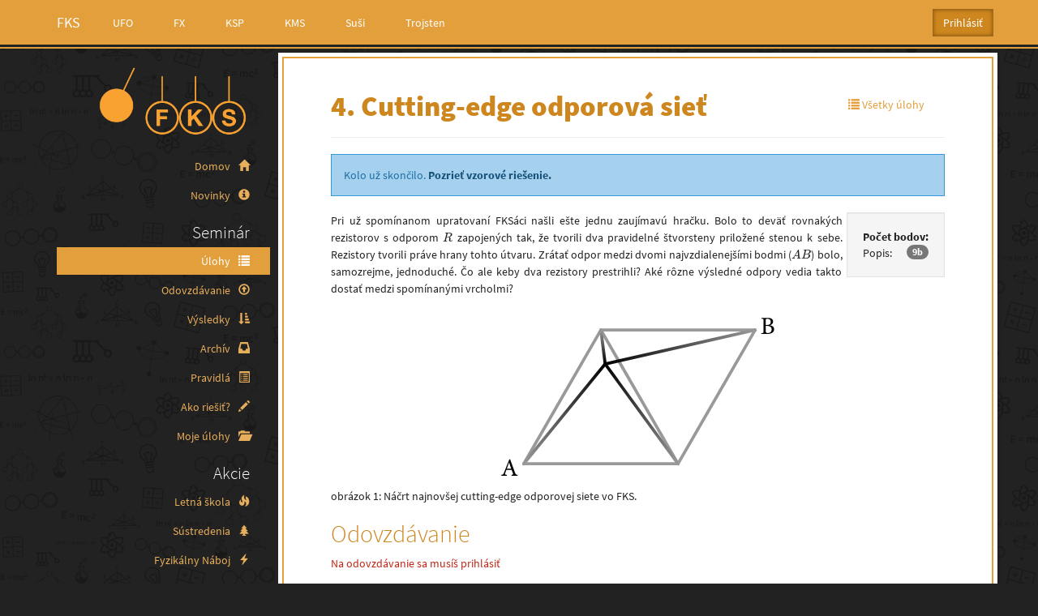

--- FILE ---
content_type: text/html; charset=utf-8
request_url: https://fks.sk/ulohy/zadania/2587/
body_size: 4558
content:



<!DOCTYPE html>
<html>
  <head>
    <meta charset="UTF-8">
    <title>4. Cutting-edge odporová sieť - Fyzikálny korešpondenčný seminár</title>
    <meta name="viewport" content="width=device-width, initial-scale=1.0">
    <meta name="theme-color" content="#e39f3c">
    <link rel="icon" type="image/png" href="https://static.ksp.sk/images/favicon-32.575c0a4324c0.png" sizes="32x32"/>
    <link rel="icon" type="image/png" href="https://static.ksp.sk/images/favicon-192.967ef8883f68.png" sizes="192x192"/>
    

    

      <link rel="stylesheet" href="https://static.ksp.sk/css/fks/bootstrap.min.788b9d51c4fd.css" type="text/css" />
      <link
        rel="stylesheet"
        href="https://static.ksp.sk/css/fks/fks.min.501be7201dee.css"
        type="text/css"
      />
      <link rel="stylesheet" href="https://static.ksp.sk/ksp_login/css/base.a16d68e56b20.css" type="text/css" />
    
<link rel="stylesheet" href="https://static.ksp.sk/css/syntax_highlight.01b6a8100079.css" type="text/css" />

    
  </head>
  
  <body data-language-code="sk-SK">
    
<header>
<nav class="navbar navbar-main navbar-nonresponsive navbar-default navbar-fixed-top" role="navigation">
  <div class="container">
    <!-- Brand and toggle get grouped for better mobile display -->
    <div class="navbar-header">
      <button type="button" class="navbar-toggle pull-left" data-toggle="offcanvas" data-target=".nav-menu">
      <span class="sr-only">Toggle menu</span>
        <span class="icon-bar"></span>
        <span class="icon-bar"></span>
        <span class="icon-bar"></span></button>
      <a class="navbar-brand" href="https://fks.sk">FKS</a>
    </div>

    <!-- Collect the nav links, forms, and other content for toggling -->
    <div class="navbar-collapse">
      <ul class="nav navbar-nav hidden-xs">
        
        <li><a href="http://ufo.fks.sk">UFO</a></li>
        
        <li><a href="http://fx.fks.sk">FX</a></li>
        
        <li><a href="http://ksp.sk">KSP</a></li>
        
        <li><a href="http://kms.sk">KMS</a></li>
        
        <li><a href="https://susi.trojsten.sk">Suši</a></li>
        
        <li><a href="http://trojsten.sk">Trojsten</a></li>
        
      </ul>
      





<ul id="login-box" class="nav navbar-nav navbar-right">
<li class="dropdown">
  
    
    
      <form action="/ucet/login/trojsten/" method="get" class="form-inline">
        <input type="hidden" name="csrfmiddlewaretoken" value="NR3qdsoni1tkrFkmCnAdC3PnK2NtBfz79a6LPHIYGYropyjxCFjl243iBI0SZVoN">
        <input type="hidden" name="next" value="/ulohy/zadania/2587/" />
        <input class="btn btn-primary navbar-btn" id="login-dropdown" type="submit" value="Prihlásiť" />
      </form>
    
    
  
</li>
</ul>

      


      <ul id="social-buttons" class="nav navbar-nav navbar-right hidden-xs">
  <li class="social-button">
      <div id="fb-root"></div>
      <script>
      (function(d){
        var js, id = 'facebook-jssdk'; if (d.getElementById(id)) {return;}
        js = d.createElement('script'); js.id = id; js.async = true;
        js.src = "//connect.facebook.net/en_US/all.js#appId=206535816077976&xfbml=1";
        d.getElementsByTagName('head')[0].appendChild(js);
      }(document));
      </script>
      <div class="fb-like" data-href="http://fks.sk" data-layout="button_count" data-action="like" data-show-faces="true" data-share="false"></div>
  </li>
</ul>

      
    </div><!-- /.navbar-collapse -->
  </div>
</nav>

</header>
<div class="container">
  <div class="row row-offcanvas row-offcanvas-left">
    <nav class="col-md-3 col-sm-3 col-xs-6 nav-menu sidebar-offcanvas">


<div class="sidebar">
    
        <h2 class="logo">
            <a href="https://fks.sk">
                <img id="logo" src="https://static.ksp.sk/images/fks/logo.e002438870e4.png" alt="KSP"/>
            </a>
        </h2>
    
    <ul class="nav nav-pills nav-stacked" id="main_menu">
        
        
            
                
                
                    <li class="" >
                        <a href="/?home" >
                            Domov <span class="glyphicon glyphicon-home" aria-hidden="true"></span>
                        </a>
                    </li>
                
                    <li class="" >
                        <a href="/novinky/strana/1/" >
                            Novinky <span class="glyphicon glyphicon-info-sign" aria-hidden="true"></span>
                        </a>
                    </li>
                
            
        
            
        
            
                
                    <li>
                        <h2>Seminár</h2>
                    </li>
                
                
                    <li class="active" >
                        <a href="/ulohy/" >
                            Úlohy <span class="glyphicon glyphicon-list" aria-hidden="true"></span>
                        </a>
                    </li>
                
                    <li class="" >
                        <a href="/odovzdavanie/" >
                            Odovzdávanie <span class="glyphicon glyphicon-upload" aria-hidden="true"></span>
                        </a>
                    </li>
                
                    <li class="" >
                        <a href="/vysledky/" >
                            Výsledky <span class="glyphicon glyphicon-sort-by-attributes" aria-hidden="true"></span>
                        </a>
                    </li>
                
                    <li class="" >
                        <a href="/archiv/" >
                            Archív <span class="glyphicon glyphicon-inbox" aria-hidden="true"></span>
                        </a>
                    </li>
                
                    <li class="" >
                        <a href="/pravidla/" >
                            Pravidlá <span class="glyphicon glyphicon-list-alt" aria-hidden="true"></span>
                        </a>
                    </li>
                
                    <li class="" >
                        <a href="/ako_riesit/" >
                            Ako riešiť? <span class="glyphicon glyphicon-pencil" aria-hidden="true"></span>
                        </a>
                    </li>
                
                    <li class="" >
                        <a href="/mojeulohy/" >
                            Moje úlohy <span class="glyphicon glyphicon-folder-open" aria-hidden="true"></span>
                        </a>
                    </li>
                
            
        
            
                
                    <li>
                        <h2>Akcie</h2>
                    </li>
                
                
                    <li class="" >
                        <a href="https://fks.sk/ls"  target="_blank" >
                            Letná škola <span class="glyphicon glyphicon-fire" aria-hidden="true"></span>
                        </a>
                    </li>
                
                    <li class="" >
                        <a href="/akcie/sustredenia/" >
                            Sústredenia <span class="glyphicon glyphicon-tree-conifer" aria-hidden="true"></span>
                        </a>
                    </li>
                
                    <li class="" >
                        <a href="http://physics.naboj.org/"  target="_blank" >
                            Fyzikálny Náboj <span class="glyphicon glyphicon-flash" aria-hidden="true"></span>
                        </a>
                    </li>
                
                    <li class="" >
                        <a href="http://klub.trojsten.sk/"  target="_blank" >
                            Klub <span class="glyphicon glyphicon-heart" aria-hidden="true"></span>
                        </a>
                    </li>
                
                    <li class="" >
                        <a href="http://akademia.trojsten.sk"  target="_blank" >
                            Akadémia <span class="glyphicon glyphicon-briefcase" aria-hidden="true"></span>
                        </a>
                    </li>
                
                    <li class="" >
                        <a href="https://fx.fks.sk/jarna_skola_fx/"  target="_blank" >
                            Jarná škola FX <span class="glyphicon glyphicon glyphicon-leaf" aria-hidden="true"></span>
                        </a>
                    </li>
                
                    <li class="" >
                        <a href="/dalsie_aktivity/" >
                            Ďalšie aktivity <span class="glyphicon glyphicon-heart-empty" aria-hidden="true"></span>
                        </a>
                    </li>
                
                    <li class="" >
                        <a href="https://kockatykalendar.sk"  target="_blank" >
                            Kockatý kalendár <span class="glyphicon glyphicon-calendar" aria-hidden="true"></span>
                        </a>
                    </li>
                
            
        
            
                
                    <li>
                        <h2>Ďalšie súťaže</h2>
                    </li>
                
                
                    <li class="" >
                        <a href="http://fo.uniza.sk"  target="_blank" >
                            Fyzikálna olympiáda <span class="glyphicon glyphicon-tower" aria-hidden="true"></span>
                        </a>
                    </li>
                
                    <li class="" >
                        <a href="http://tmfsr.sk"  target="_blank" >
                            Turnaj mladých fyzikov <span class="glyphicon glyphicon-tower" aria-hidden="true"></span>
                        </a>
                    </li>
                
                    <li class="" >
                        <a href="https://fykos.cz"  target="_blank" >
                            FYKOS <span class="glyphicon glyphicon-tower" aria-hidden="true"></span>
                        </a>
                    </li>
                
            
        
            
                
                    <li>
                        <h2>O nás</h2>
                    </li>
                
                
                    <li class="" >
                        <a href="/kto_sme/" >
                            Kto sme? <span class="glyphicon glyphicon-star" aria-hidden="true"></span>
                        </a>
                    </li>
                
                    <li class="" >
                        <a href="/organizatori/" >
                            Organizátori <span class="glyphicon glyphicon-user" aria-hidden="true"></span>
                        </a>
                    </li>
                
                    <li class="" >
                        <a href="/sien_slavy/" >
                            Sieň slávy <span class="glyphicon glyphicon-thumbs-up" aria-hidden="true"></span>
                        </a>
                    </li>
                
                    <li class="" >
                        <a href="/kontakt/" >
                            Kontakt <span class="glyphicon glyphicon-envelope" aria-hidden="true"></span>
                        </a>
                    </li>
                
                    <li class="" >
                        <a href="https://trojsten.sk/gdpr/"  target="_blank" >
                            Ochrana osobných údajov <span class="glyphicon glyphicon-eye-close" aria-hidden="true"></span>
                        </a>
                    </li>
                
            
        

        <li class="visible-xs">
            <h2>Iné semináre</h2>
        </li>
        
        <li class="visible-xs">
            <a href="http://ufo.fks.sk">
                UFO
            </a>
        </li>
        
        <li class="visible-xs">
            <a href="http://fx.fks.sk">
                FX
            </a>
        </li>
        
        <li class="visible-xs">
            <a href="http://ksp.sk">
                KSP
            </a>
        </li>
        
        <li class="visible-xs">
            <a href="http://kms.sk">
                KMS
            </a>
        </li>
        
        <li class="visible-xs">
            <a href="https://susi.trojsten.sk">
                Suši
            </a>
        </li>
        
        <li class="visible-xs">
            <a href="http://trojsten.sk">
                Trojsten
            </a>
        </li>
        
    </ul>
</div>

</nav>
    <div class="col-md-9 col-sm-9 col-xs-12 main-content">
        <div class="page-header">
            
<ul class="nav nav-pills">
  <li class="pull-left" id="article-title-li">
    <h1 id="article-title" class="task-name">4. Cutting-edge odporová sieť
    <small>
    
    
    </small></h1>
  </li>
  <li class="pull-right">
    <a href="/ulohy/470/">
        <span class="glyphicon glyphicon-list"></span> Všetky úlohy
    </a>
  </li>
  
  
</ul>

        </div>

        

        

        
    

  
  <div class="alert alert-info" role="alert">
        Kolo už skončilo.
    
        <a href="/ulohy/riesenia/2587/" class="alert-link">
        Pozrieť vzorové riešenie.
        </a>
    
  </div>
  


    
    <div class="well pull-right task-points">
        <strong>Počet bodov:</strong>
        
            <div class="points-item points-item-description">
                Popis:&nbsp; <span class="badge pull-right">9b</span>
            </div>
        
        
    </div>
    
    <div class="task-statement">
        
            <p>Pri už spomínanom upratovaní FKSáci našli ešte jednu zaujímavú
hračku. Bolo to deväť rovnakých rezistorov s odporom <span
class="math inline">\(R\)</span> zapojených tak, že tvorili dva
pravidelné štvorsteny priložené stenou k sebe. Rezistory tvorili práve
hrany tohto útvaru. Zrátať odpor medzi dvomi najvzdialenejšími bodmi
(<span class="math inline">\(AB\)</span>) bolo, samozrejme, jednoduché.
Čo ale keby dva rezistory prestrihli? Aké rôzne výsledné odpory vedia
takto dostať medzi spomínanými vrcholmi?</p>
<figure>
<img src="obrazky/edge-cutter.svg" id="fig:edge-cutter" style="max-width: 100%; max-height: calc(1.7 * 35mm); margin: auto; display: block;"
alt="obrázok 1: Náčrt najnovšej cutting-edge odporovej siete vo FKS." />
<figcaption aria-hidden="true">obrázok 1: Náčrt najnovšej cutting-edge
odporovej siete vo FKS.</figcaption>
</figure>

        
    </div>
    <div class="task-submit">

    

    
        <h2>Odovzdávanie</h2>
        
        <p class="text-danger">Na odovzdávanie sa musíš prihlásiť</p>
        
    
    </div>

    <h2>Otázky a diskusia</h2>
    <p>
       Po skončení kola budete mať príležitosť na diskutovanie o riešeniach
       v diskusii pod vzorovým riešením.
    </p>

    </div>
  </div>
</div>

<footer>
    


<div class="container text-muted">
  <div class="row">
    <div class="col-sm-2 col-xs-12 " id="footer-logo">
      <a href="https://trojsten.sk/" target="_blank">
        <div>
          <img src="https://static.ksp.sk/images/trojsten/logo_small.29b6614fb18d.png" alt="Trojsten"/>
        </div>
        &copy; 2026 Trojsten
        <!-- (rev v2.11.9-14-g6212819 2024-09-16) -->
      </a>
    </div>

    <div class="col-sm-2 col-xs-6 footer-text">
      <a href="https://trojsten.sk/podporte-nas/" target="_blank">
        <div>
          <span class="glyphicon glyphicon-heart" aria-hidden="true"></span>
        </div>
        Podporte nás
      </a>
    </div>

    
    <div class="col-sm-2 col-xs-6">
      <a href="/kontakt/">
        <div>
          <span class="glyphicon glyphicon-envelope" aria-hidden="true"></span>
        </div>
        Kontakt
      </a>
    </div>

    <div class="col-sm-2 col-xs-6 mobile-second-row">
      <a href="https://www.trojsten.sk/#partneri" target="_blank">
        <div>
          <span class="glyphicon glyphicon-handshake" aria-hidden="true"></span>
        </div>
        Partneri
      </a>
    </div>
    

    <div class="col-sm-2 col-xs-6 mobile-second-row">
      <a href="/nahlasit-problem/">
        <div>
          <span class="glyphicon glyphicon-exclamation-sign" aria-hidden="true"></span>
        </div>
        Nahlásiť problém
      </a>
    </div>

    <div class="col-sm-2 hidden-xs">
      <a href="http://glyphicons.com/">
        <div>
          <span class="glyphicon glyphicon-plus" aria-hidden="true"></span>
        </div>
        &copy; GLYPHICONS
      </a>
    </div>
  </div>
</div>



</footer>


    
      <script src="https://static.ksp.sk/js/jquery-1.11.1.min.8101d596b2b8.js" type="text/javascript"></script>
      <script src="https://static.ksp.sk/js/jquery.mobile.custom.min.c8c366216b25.js" type="text/javascript"></script>
      <script src="https://static.ksp.sk/js/jquery-migrate-1.2.1.7d87ce904ab7.js"></script>
      <script src="https://static.ksp.sk/js/bootstrap.min.e4ba7e7c7edf.js" type="text/javascript"></script>
      <script src="https://static.ksp.sk/js/bootstrap-tab-anchors.eb33c51a2fe8.js" type="text/javascript"></script>
      <!-- HTML5 shim and Respond.js IE8 support of HTML5 elements and media queries -->
      <!--[if lt IE 9]>
        <script src="https://static.ksp.sk/js/html5shiv.0ce8f355891c.js" type="text/javascript"></script>
        <script src="https://static.ksp.sk/js/respond.min.972b9d5576bf.js" type="text/javascript"></script>
      <![endif]-->
      <!-- IE10 viewport hack for Surface/desktop Windows 8 bug -->
      <script src="https://static.ksp.sk/js/ie10-viewport-bug-workaround.b5a0dd7ce1f7.js"></script>
      <script src="https://cdnjs.cloudflare.com/ajax/libs/react/15.0.1/react.min.js" type="text/javascript"></script>
      <script src="https://cdnjs.cloudflare.com/ajax/libs/react/15.0.1/react-dom.min.js" type="text/javascript"></script>
      <script src="https://static.ksp.sk/js/csrf_token.7f3555b3bd31.js"></script>
      <script src="https://static.ksp.sk/js/menu.3e71d2905d59.js" type="text/javascript"></script>
      <script src="https://static.ksp.sk/js/submit-ajax.3c7b8b4e217f.js" type="text/javascript"></script>
      <script src="https://static.ksp.sk/js/bootstrap-load-plugins.45935e5562e8.js" type="text/javascript"></script>
      <script src="https://static.ksp.sk/js/siunitx.c30a7414d796.js" type="text/javascript"></script>
      <script defer data-domain="fks.sk" src="https://analytics.trojsten.sk/js/script.js"></script>
      <script src="https://static.ksp.sk/js/fb_pixel.2771c4243f72.js" type="text/javascript"></script>
      


<script type="text/javascript">var STATIC_URL = "https://static.ksp.sk/";</script>
<script type="text/javascript" src="https://ajax.googleapis.com/ajax/libs/jquery/1.8.2/jquery.min.js"></script>
<script type="text/javascript" src="https://static.ksp.sk/ksp_login/js/jquery.init.85dca4ebc767.js"></script>
<script type="text/javascript" src="https://static.ksp.sk/ksp_login/js/backend_list.9057d88d68ba.js"></script>


    
    

  <script defer src="https://static.cloudflareinsights.com/beacon.min.js/vcd15cbe7772f49c399c6a5babf22c1241717689176015" integrity="sha512-ZpsOmlRQV6y907TI0dKBHq9Md29nnaEIPlkf84rnaERnq6zvWvPUqr2ft8M1aS28oN72PdrCzSjY4U6VaAw1EQ==" data-cf-beacon='{"version":"2024.11.0","token":"16472b2c440b461db1ffa0080c9b331a","r":1,"server_timing":{"name":{"cfCacheStatus":true,"cfEdge":true,"cfExtPri":true,"cfL4":true,"cfOrigin":true,"cfSpeedBrain":true},"location_startswith":null}}' crossorigin="anonymous"></script>
</body>
</html>


--- FILE ---
content_type: text/css
request_url: https://static.ksp.sk/css/fks/fks.min.501be7201dee.css
body_size: 2193
content:
@font-face{font-family:'Open Sans';font-style:italic;font-weight:300;src:url(https://fonts.gstatic.com/s/opensans/v18/memnYaGs126MiZpBA-UFUKWyV9hlIqY.ttf) format('truetype')}@font-face{font-family:'Open Sans';font-style:italic;font-weight:400;src:url(https://fonts.gstatic.com/s/opensans/v18/mem6YaGs126MiZpBA-UFUK0Xdcg.ttf) format('truetype')}@font-face{font-family:'Open Sans';font-style:italic;font-weight:600;src:url(https://fonts.gstatic.com/s/opensans/v18/memnYaGs126MiZpBA-UFUKXGUdhlIqY.ttf) format('truetype')}@font-face{font-family:'Open Sans';font-style:italic;font-weight:700;src:url(https://fonts.gstatic.com/s/opensans/v18/memnYaGs126MiZpBA-UFUKWiUNhlIqY.ttf) format('truetype')}@font-face{font-family:'Open Sans';font-style:italic;font-weight:800;src:url(https://fonts.gstatic.com/s/opensans/v18/memnYaGs126MiZpBA-UFUKW-U9hlIqY.ttf) format('truetype')}@font-face{font-family:'Open Sans';font-style:normal;font-weight:300;src:url(https://fonts.gstatic.com/s/opensans/v18/mem5YaGs126MiZpBA-UN_r8OXOhs.ttf) format('truetype')}@font-face{font-family:'Open Sans';font-style:normal;font-weight:400;src:url(https://fonts.gstatic.com/s/opensans/v18/mem8YaGs126MiZpBA-UFW50e.ttf) format('truetype')}@font-face{font-family:'Open Sans';font-style:normal;font-weight:600;src:url(https://fonts.gstatic.com/s/opensans/v18/mem5YaGs126MiZpBA-UNirkOXOhs.ttf) format('truetype')}@font-face{font-family:'Open Sans';font-style:normal;font-weight:700;src:url(https://fonts.gstatic.com/s/opensans/v18/mem5YaGs126MiZpBA-UN7rgOXOhs.ttf) format('truetype')}@font-face{font-family:'Open Sans';font-style:normal;font-weight:800;src:url(https://fonts.gstatic.com/s/opensans/v18/mem5YaGs126MiZpBA-UN8rsOXOhs.ttf) format('truetype')}@font-face{font-family:Dosis;font-style:normal;font-weight:200;src:url(https://fonts.gstatic.com/s/dosis/v18/HhyJU5sn9vOmLxNkIwRSjTVNWLEJt7Ml1RMB.ttf) format('truetype')}@font-face{font-family:Dosis;font-style:normal;font-weight:300;src:url(https://fonts.gstatic.com/s/dosis/v18/HhyJU5sn9vOmLxNkIwRSjTVNWLEJabMl1RMB.ttf) format('truetype')}@font-face{font-family:Dosis;font-style:normal;font-weight:400;src:url(https://fonts.gstatic.com/s/dosis/v18/HhyJU5sn9vOmLxNkIwRSjTVNWLEJN7Ml1RMB.ttf) format('truetype')}@font-face{font-family:Dosis;font-style:normal;font-weight:500;src:url(https://fonts.gstatic.com/s/dosis/v18/HhyJU5sn9vOmLxNkIwRSjTVNWLEJBbMl1RMB.ttf) format('truetype')}@font-face{font-family:Dosis;font-style:normal;font-weight:600;src:url(https://fonts.gstatic.com/s/dosis/v18/HhyJU5sn9vOmLxNkIwRSjTVNWLEJ6bQl1RMB.ttf) format('truetype')}@font-face{font-family:Dosis;font-style:normal;font-weight:700;src:url(https://fonts.gstatic.com/s/dosis/v18/HhyJU5sn9vOmLxNkIwRSjTVNWLEJ0LQl1RMB.ttf) format('truetype')}@font-face{font-family:Dosis;font-style:normal;font-weight:800;src:url(https://fonts.gstatic.com/s/dosis/v18/HhyJU5sn9vOmLxNkIwRSjTVNWLEJt7Ql1RMB.ttf) format('truetype')}@font-face{font-family:'Source Sans Pro';font-style:normal;font-weight:300;src:url(https://fonts.gstatic.com/s/sourcesanspro/v14/6xKydSBYKcSV-LCoeQqfX1RYOo3ik4zwmRdr.ttf) format('truetype')}@font-face{font-family:'Source Sans Pro';font-style:normal;font-weight:400;src:url(https://fonts.gstatic.com/s/sourcesanspro/v14/6xK3dSBYKcSV-LCoeQqfX1RYOo3qNq7g.ttf) format('truetype')}@font-face{font-family:'Source Sans Pro';font-style:normal;font-weight:700;src:url(https://fonts.gstatic.com/s/sourcesanspro/v14/6xKydSBYKcSV-LCoeQqfX1RYOo3ig4vwmRdr.ttf) format('truetype')}@font-face{font-family:'Source Sans Pro';font-style:normal;font-weight:900;src:url(https://fonts.gstatic.com/s/sourcesanspro/v14/6xKydSBYKcSV-LCoeQqfX1RYOo3iu4nwmRdr.ttf) format('truetype')}@font-face{font-family:'Reckless Regular';src:url("../../fonts/Reckless.bare.639459e4d806.otf") format('opentype')}body,html{overflow-x:hidden;max-width:100%}body{padding-top:70px;background-image:url("../../images/textura.4deda2faea45.png");font-weight:400}.fancy{font-family:'Reckless Regular','Comic Sans MS',sans-serif}#main_menu .glyphicon{margin-left:.5em}.nav-menu.in{position:fixed;z-index:1050;top:56px;bottom:0;overflow-y:auto;border-radius:0;background-color:#222}@media screen and (max-width:767px){.row-offcanvas{position:relative;-webkit-transition:all .25s ease-out;-o-transition:all .25s ease-out;transition:all .25s ease-out}.row-offcanvas-left{left:0}.row-offcanvas-left .sidebar-offcanvas{left:-61%}.row-offcanvas-left.active{left:70%}.row-offcanvas-left.active .floatThead-container{opacity:0}.sidebar-offcanvas{position:absolute;top:0;width:55%}}.navbar-main{z-index:1050;border-bottom:3px solid #222;outline:2px solid #e39f3c}.navbar-main .navbar-toggle:focus{background-color:transparent}.navbar-main .navbar-toggle.active{background-color:#ce861e}li>h1{margin-top:0}h2.logo{margin-top:0}h2.logo img{max-width:80%}#trojsten_logo{color:#5f7de4}#trojsten_logo img{height:1.5em;vertical-align:baseline}.ksp_login_provider_list img{width:auto;height:1em}#account_links>li{display:list-item}.simplemodal-container{color:#000}.table-rounds{margin-top:1em;border:1px solid #ddd}.table-rounds td{vertical-align:middle!important}.well.task-points.pull-right{margin-left:5px}label.required:after{content:"*"}.social-button{padding:16px 0;height:50px;margin-right:10px}.label-button{border:1px solid rgba(0,0,0,.3)}.main-content{text-align:justify;background-color:#fff;padding-left:5%;padding-right:5%;padding-bottom:3em;margin-bottom:5px;-webkit-box-shadow:4px 4px 5px 0 rgba(0,0,0,.5);-moz-box-shadow:4px 4px 5px 0 rgba(0,0,0,.5);box-shadow:4px 4px 5px 0 rgba(0,0,0,.5);border:2px solid #e39f3c;outline:5px solid #fff}@media only screen and (max-width:480px){.main-content{border-color:#fff}}.main-content p{line-height:1.5}.main-content #article-container,.main-content .news-entry{padding-bottom:3em;margin-bottom:1em}.main-content .news-entry>.news-entry-details{color:#777;font-size:.9em;margin-top:-1em}.main-content .news-entry>.news-entry-text{margin-top:1em}.main-content .wiki-article table th{font-size:1.3em}.main-content .wiki-article table td{padding:.5em 2em 0 0}.page-header{text-align:left}.sidebar{text-align:right}.sidebar a:link,.sidebar a:visited,footer a:link,footer a:visited{color:#e7ae5b}.sidebar li a:hover{background-color:#333}.sidebar h2{font-size:1.5em;padding:10px 25px 0 0;color:#fff;margin-top:7px;margin-bottom:7px}.sidebar h2.logo{margin-top:0;margin-bottom:15px}.sidebar .nav>li>a{padding-left:15px}#login-box{margin-right:-30px}@media only screen and (max-width:480px){#login-box{margin-right:-5px}}#login-dropdown{border:1px solid #a26917;background-color:#ce861e;-webkit-box-shadow:inset 0 0 5px 0 rgba(0,0,0,.4);-moz-box-shadow:inset 0 0 5px 0 rgba(0,0,0,.4);box-shadow:inset 0 0 5px 0 rgba(0,0,0,.4)}#login-dropdown:hover{background-color:#a26917}.result-prev,.result-sum,.result-task{text-align:center;width:4ex}.result-rank{width:7ex}.result-task-integer{width:2ex}.result-year{text-align:center;width:1ex}.tab-pane>.roundprogressbar{margin-top:1em}.btn-statements{min-width:20%}.task-list td{vertical-align:middle!important}.tab-content>.tab-pane{margin-top:-120px;padding-top:120px}.settings-tabs{margin-bottom:15px}html{position:relative;min-height:100%}body{margin-bottom:6em}@media only screen and (max-width:480px){body{padding-bottom:6em}}footer{position:absolute;bottom:0;width:100%;background-color:#111}footer .container{margin-top:10px;margin-bottom:10px}footer ul{margin-bottom:6px}footer div{text-align:center}footer img{max-height:2em}@media only screen and (max-width:480px){footer .mobile-second-row{margin-top:1em}}.glyphicon-animate-rotate{-animation:spin .7s infinite linear;-webkit-animation:spin2 .7s infinite linear}@-webkit-keyframes spin2{from{-webkit-transform:rotate(0)}to{-webkit-transform:rotate(360deg)}}@keyframes spin{from{transform:scale(1) rotate(0)}to{transform:scale(1) rotate(360deg)}}.table-bootstrap-original,.task-statement table{width:100%;max-width:100%;margin-bottom:20px}.table-bootstrap-original>tbody>tr>td,.table-bootstrap-original>tbody>tr>th,.table-bootstrap-original>tfoot>tr>td,.table-bootstrap-original>tfoot>tr>th,.table-bootstrap-original>thead>tr>td,.table-bootstrap-original>thead>tr>th,.task-statement table>tbody>tr>td,.task-statement table>tbody>tr>th,.task-statement table>tfoot>tr>td,.task-statement table>tfoot>tr>th,.task-statement table>thead>tr>td,.task-statement table>thead>tr>th{padding:8px;line-height:1.42857143;vertical-align:top;border-top:1px solid #ddd}.table-bootstrap-original>thead>tr>th,.task-statement table>thead>tr>th{vertical-align:bottom;border-bottom:2px solid #ddd}.table-bootstrap-original>caption+thead>tr:first-child>td,.table-bootstrap-original>caption+thead>tr:first-child>th,.table-bootstrap-original>colgroup+thead>tr:first-child>td,.table-bootstrap-original>colgroup+thead>tr:first-child>th,.table-bootstrap-original>thead:first-child>tr:first-child>td,.table-bootstrap-original>thead:first-child>tr:first-child>th,.task-statement table>caption+thead>tr:first-child>td,.task-statement table>caption+thead>tr:first-child>th,.task-statement table>colgroup+thead>tr:first-child>td,.task-statement table>colgroup+thead>tr:first-child>th,.task-statement table>thead:first-child>tr:first-child>td,.task-statement table>thead:first-child>tr:first-child>th{border-top:0}.table-bootstrap-original>tbody+tbody,.task-statement table>tbody+tbody{border-top:2px solid #ddd}.table-bootstrap-original .table,.task-statement table .table{background-color:#222}.table-bordered-bootstrap-original,.task-statement table{border:1px solid #ddd}.table-bordered-bootstrap-original>tbody>tr>td,.table-bordered-bootstrap-original>tbody>tr>th,.table-bordered-bootstrap-original>tfoot>tr>td,.table-bordered-bootstrap-original>tfoot>tr>th,.table-bordered-bootstrap-original>thead>tr>td,.table-bordered-bootstrap-original>thead>tr>th,.task-statement table>tbody>tr>td,.task-statement table>tbody>tr>th,.task-statement table>tfoot>tr>td,.task-statement table>tfoot>tr>th,.task-statement table>thead>tr>td,.task-statement table>thead>tr>th{border:1px solid #ddd}.table-bordered-bootstrap-original>thead>tr>td,.table-bordered-bootstrap-original>thead>tr>th,.task-statement table>thead>tr>td,.task-statement table>thead>tr>th{border-bottom-width:2px}.task-statement table thead tr a th{background-color:#f5f5f5}.task-statement table *{text-align:center}.wiki-article h2{margin-top:-35px;padding-top:65px}.wiki-article>h2:first-child{clear:both;padding-top:10px}.wiki-article h3{margin-top:-60px;padding-top:65px}.wiki-article.archive{padding-top:60px}.footnote-ref,.footnoteRef sup,.footnotes li,.math.display{margin-top:-65px;padding-top:65px}table.floatThead-table{border-top:none;border-bottom:none;background-color:#fff}.poll-cell{padding:0 10px 0 10px}.poll-margin{margin:10px}.protocol-sets{overflow-x:scroll}.protocol-set{display:flex;flex-wrap:nowrap}@media (min-width:992px){.protocol-set{flex-wrap:wrap}.protocol-sets{overflow-x:hidden}}.protocol-result{font-weight:700}.protocol-time{font-size:.8em}.protocol-set-name{font-size:.9em}.protocol-set-result{font-size:1em}.protocol-box{flex-shrink:0;width:50px;height:50px;display:flex;align-items:center;justify-content:center;flex-direction:column;border:1px solid #f2f2f2}.protocol-box.bg-success{border:1px solid #d0da60}.protocol-box.bg-danger{border:1px solid #f3a49b}.protocol-box.bg-warning{border:1px solid #f8c778}.protocol-box.bg-gray{background:#eee;border:1px solid #e2e2e2}.protocol-box.has-details{cursor:pointer}@media print{body{padding-top:0}.nav-menu{display:none}footer{display:none}.main-content{border:none}.main-content .alert{display:none}.main-content .page-header .nav-pills .pull-right{display:none}.main-content .task-submit{display:none}.main-content .js-comments-form-orig-position{display:none}.main-content .list-inline.pull-right{display:none}}

--- FILE ---
content_type: text/css
request_url: https://static.ksp.sk/css/syntax_highlight.01b6a8100079.css
body_size: -210
content:
table.sourceCode, tr.sourceCode, td.lineNumbers, td.sourceCode {
  margin: 0; padding: 0; vertical-align: baseline; border: none; }
table.sourceCode { width: 100%; line-height: 100%; }
td.lineNumbers { text-align: right; padding-right: 4px; padding-left: 4px; color: #aaaaaa; border-right: 1px solid #aaaaaa; }
td.sourceCode { padding-left: 5px; }
code > span.kw { color: #0000ff; }
code > span.ch { color: #008080; }
code > span.st { color: #008080; }
code > span.co { color: #008000; }
code > span.ot { color: #ff4000; }
code > span.al { color: #ff0000; }
code > span.er { font-weight: bold; }


--- FILE ---
content_type: application/javascript
request_url: https://static.ksp.sk/js/submit-ajax.3c7b8b4e217f.js
body_size: 498
content:
(function($)
{
    $(function()
    {
        /** Checks if submit finished testing in a loop, when the server
         * replies that the data is tested, calls callback with the
         * returned data */
        function poll_submit(id, callback) {
            $.get('/odovzdavanie/ajax/submit/' + id + '/info.json', function(data) {
                if (data.tested) {
                    callback(data);
                } else {
                    setTimeout(function() {
                        poll_submit(id, callback);
                    }, 10000);
                }
            });
        }

        $('.submit-untested').each(function() {
            var id = $(this).data('id');
            var that = this;
            var current_lang = $('body').data('language-code');
            poll_submit(id, function(data) {
                $($(that).children()[1]).text('Dotestované');
                $($(that).children()[2]).text(data.response_verbose);
                $($(that).children()[3]).text(data.points.toLocaleString(current_lang, {
                    minimumFractionDigits: 2,
                }));
                $(that).removeClass('info submit-untested').addClass(data.class);
            });
        });

        function register_protocol_events() {
            $('.protocol-box.with-tooltip').tooltip({
                html: true
            })

            $('.protocol-has-details').click(function () {
                document.getElementById('details-'+$(this).data('input')).scrollIntoView()
            })
        }

        if ($('.submit-protocol').data('ready') == 'False') {
            var current_id = $('.submit-protocol').data('id');
            poll_submit(current_id, function() {
                $.get('/odovzdavanie/ajax/submit/' + current_id + '/protokol/', function(data) {
                    $('.submit-protocol').html(data);
                    register_protocol_events()
                });
            });
        }

        if ($('.submit-protocol').data('ready') == 'True') {
            register_protocol_events()
        }

        function download_reviewer_comment(id, callback) {
            $.get('/odovzdavanie/ajax/submit/' + id + '/komentar/', function(data) {
                callback(data);
            });
        }

        $('.comment-button').click(function(e) {
            e.preventDefault();
            var row = $(this).parent().parent()[0];
            var submit_id = $(this).data('id');
            if ($(this).hasClass('comment-hidden')) {
                $(this).removeClass('comment-hidden');
                var that = this;
                download_reviewer_comment(submit_id, function (data) {
                    $(row).after('<tr><td colspan="4">' + data + '</td></tr>');
                    $(that).addClass('comment-shown');
                    $(that).text('Schovaj komentár')
                    MathJax.Hub.Typeset();
                });
            } else if ($(this).hasClass('comment-shown')) {
                $(this).removeClass('comment-shown');
                $(row).next().remove();
                $(this).addClass('comment-hidden');
                $(this).text('Pozri komentár')
            }
        });

    });
})(jQuery);


--- FILE ---
content_type: application/javascript
request_url: https://static.ksp.sk/js/bootstrap-tab-anchors.eb33c51a2fe8.js
body_size: -147
content:
// Javascript to enable link to tab
$(document).ready(function() {
  var url = document.location.toString();
  if (url.match('#')) {
      $('a[role="tab"][href="#' + url.split('#')[1] + '"]').tab('show');
  }
});

// Change hash for page-reload
$('a[role="tab"]').on('shown.bs.tab', function (e) {
    window.location.hash = e.target.hash;
})


--- FILE ---
content_type: application/javascript
request_url: https://static.ksp.sk/js/bootstrap-load-plugins.45935e5562e8.js
body_size: -395
content:
$(document).ready(function() {
    $("body").tooltip({
        selector: '[data-toggle=tooltip]',
        container: 'body'
    });
});


--- FILE ---
content_type: image/svg+xml
request_url: https://fks.sk/ulohy/zadania/2587/obrazky/edge-cutter.svg
body_size: 1092
content:
<?xml version="1.0" encoding="UTF-8"?>
<svg xmlns="http://www.w3.org/2000/svg" xmlns:xlink="http://www.w3.org/1999/xlink" width="816.356384" height="500" viewBox="0 0 816.356384 500" version="1.1">
<defs>
<linearGradient id="linear0" gradientUnits="userSpaceOnUse" x1="118.585373" y1="77.747864" x2="115.09375" y2="82.020828" gradientTransform="matrix(1,0,0,1,-0.000000000000014211,0)">
<stop offset="0" style="stop-color:rgb(0%,0%,0%);stop-opacity:1;"/>
<stop offset="1" style="stop-color:rgb(60.000002%,60.000002%,60.000002%);stop-opacity:1;"/>
</linearGradient>
<linearGradient id="linear1" gradientUnits="userSpaceOnUse" x1="118.585373" y1="77.747864" x2="118.401039" y2="76.292442" gradientTransform="matrix(1,0,0,1,-0.000000000000014211,0)">
<stop offset="0" style="stop-color:rgb(0%,0%,0%);stop-opacity:1;"/>
<stop offset="1" style="stop-color:rgb(60.000002%,60.000002%,60.000002%);stop-opacity:1;"/>
</linearGradient>
<linearGradient id="linear2" gradientUnits="userSpaceOnUse" x1="118.585373" y1="77.747864" x2="125.015617" y2="76.292442" gradientTransform="matrix(1,0,0,1,-0.000000000000014211,0)">
<stop offset="0" style="stop-color:rgb(0%,0%,0%);stop-opacity:1;"/>
<stop offset="1" style="stop-color:rgb(60.000002%,60.000002%,60.000002%);stop-opacity:1;"/>
</linearGradient>
<linearGradient id="linear3" gradientUnits="userSpaceOnUse" x1="118.585373" y1="77.747864" x2="121.708328" y2="82.020828" gradientTransform="matrix(1,0,0,1,-0.000000000000014211,0)">
<stop offset="0" style="stop-color:rgb(0%,0%,0%);stop-opacity:1;"/>
<stop offset="1" style="stop-color:rgb(60.000002%,60.000002%,60.000002%);stop-opacity:1;"/>
</linearGradient>
</defs>
<g id="surface1">
<path style="fill:none;stroke-width:0.132292;stroke-linecap:round;stroke-linejoin:round;stroke:rgb(60.000002%,60.000002%,60.000002%);stroke-opacity:1;stroke-miterlimit:4;" d="M 115.093743 82.020839 L 121.708316 82.020839 " transform="matrix(63.984551,0,0,63.984551,-7268.7605,-4814.59384)"/>
<path style="fill:none;stroke-width:0.132292;stroke-linecap:round;stroke-linejoin:round;stroke:rgb(60.000002%,60.000002%,60.000002%);stroke-opacity:1;stroke-miterlimit:4;" d="M 115.093743 82.020839 L 118.40106 76.292466 " transform="matrix(63.984551,0,0,63.984551,-7268.7605,-4814.59384)"/>
<path style="fill:none;stroke-width:0.132292;stroke-linecap:round;stroke-linejoin:round;stroke:rgb(60.000002%,60.000002%,60.000002%);stroke-opacity:1;stroke-miterlimit:4;" d="M 118.40106 76.292466 L 125.015633 76.292466 " transform="matrix(63.984551,0,0,63.984551,-7268.7605,-4814.59384)"/>
<path style="fill:none;stroke-width:0.132292;stroke-linecap:round;stroke-linejoin:round;stroke:rgb(60.000002%,60.000002%,60.000002%);stroke-opacity:1;stroke-miterlimit:4;" d="M 121.708316 82.020839 L 125.015633 76.292466 " transform="matrix(63.984551,0,0,63.984551,-7268.7605,-4814.59384)"/>
<path style="fill:none;stroke-width:0.132292;stroke-linecap:round;stroke-linejoin:round;stroke:rgb(60.000002%,60.000002%,60.000002%);stroke-opacity:1;stroke-miterlimit:4;" d="M 118.40106 76.292466 L 121.708316 82.020839 " transform="matrix(63.984551,0,0,63.984551,-7268.7605,-4814.59384)"/>
<path style="fill:none;stroke-width:0.132292;stroke-linecap:round;stroke-linejoin:round;stroke:url(#linear0);stroke-miterlimit:4;" d="M 118.58537 77.747834 L 115.093743 82.020839 " transform="matrix(63.984551,0,0,63.984551,-7268.7605,-4814.59384)"/>
<path style="fill:none;stroke-width:0.132292;stroke-linecap:round;stroke-linejoin:round;stroke:url(#linear1);stroke-miterlimit:4;" d="M 118.58537 77.747834 L 118.40106 76.292466 " transform="matrix(63.984551,0,0,63.984551,-7268.7605,-4814.59384)"/>
<path style="fill:none;stroke-width:0.132292;stroke-linecap:round;stroke-linejoin:round;stroke:url(#linear2);stroke-miterlimit:4;" d="M 118.58537 77.747834 L 125.015633 76.292466 " transform="matrix(63.984551,0,0,63.984551,-7268.7605,-4814.59384)"/>
<path style="fill:none;stroke-width:0.132292;stroke-linecap:round;stroke-linejoin:round;stroke:url(#linear3);stroke-miterlimit:4;" d="M 121.708316 82.020839 L 118.58537 77.747834 " transform="matrix(63.984551,0,0,63.984551,-7268.7605,-4814.59384)"/>
<path style=" stroke:none;fill-rule:nonzero;fill:rgb(0%,0%,0%);fill-opacity:1;" d="M 78.550781 466.140625 L 78.550781 463.90625 C 74.078125 463.433594 73.132812 462.824219 71.035156 457.066406 C 66.765625 445.625 62.164062 432.554688 57.964844 421.109375 L 55.597656 421.785156 L 41.582031 456.933594 C 39.214844 462.957031 38.261719 463.296875 33.859375 463.90625 L 33.859375 466.140625 L 49.03125 466.140625 L 49.03125 463.90625 C 43.886719 463.363281 43.339844 462.753906 44.761719 458.558594 C 45.644531 455.847656 46.59375 453.140625 47.539062 450.429688 L 62.234375 450.429688 C 63.589844 454.15625 64.804688 457.609375 65.753906 460.25 C 66.566406 462.824219 66.074219 463.363281 61.691406 463.90625 L 61.691406 466.140625 Z M 61.148438 447.25 L 48.753906 447.25 C 50.789062 441.628906 52.890625 435.804688 55.050781 430.046875 L 55.179688 430.046875 Z M 61.148438 447.25 "/>
<path style=" stroke:none;fill-rule:nonzero;fill:rgb(0%,0%,0%);fill-opacity:1;" d="M 770.714844 53.902344 C 774.234375 52.886719 779.585938 50.246094 779.585938 43.878906 C 779.585938 40.765625 778.164062 37.71875 775.792969 36.09375 C 773.558594 34.671875 770.648438 33.859375 765.566406 33.859375 L 747.757812 33.859375 L 747.757812 36.027344 C 753.3125 36.429688 753.515625 36.839844 753.515625 42.390625 L 753.515625 69.273438 C 753.515625 74.828125 753.195312 75.234375 747.21875 75.640625 L 747.21875 77.875 L 762.457031 77.875 C 767.875 77.875 772.410156 77.0625 775.929688 75.167969 C 779.996094 72.929688 782.5 69.410156 782.5 64.875 C 782.5 57.964844 777.285156 55.054688 770.71875 54.039062 Z M 759.40625 53.15625 L 759.40625 40.222656 C 759.40625 38.125 759.664062 37.378906 760.21875 36.972656 C 760.859375 36.570312 762.386719 36.230469 764.210938 36.230469 C 770.578125 36.230469 773.21875 40.089844 773.21875 44.691406 C 773.21875 50.3125 769.96875 53.15625 762.722656 53.15625 Z M 759.40625 55.730469 L 762.585938 55.730469 C 770.710938 55.730469 775.65625 58.574219 775.65625 65.484375 C 775.65625 72.523438 770.644531 75.234375 765.09375 75.300781 C 760.625 75.371094 759.402344 74.082031 759.402344 69.273438 Z M 759.40625 55.730469 "/>
</g>
</svg>
